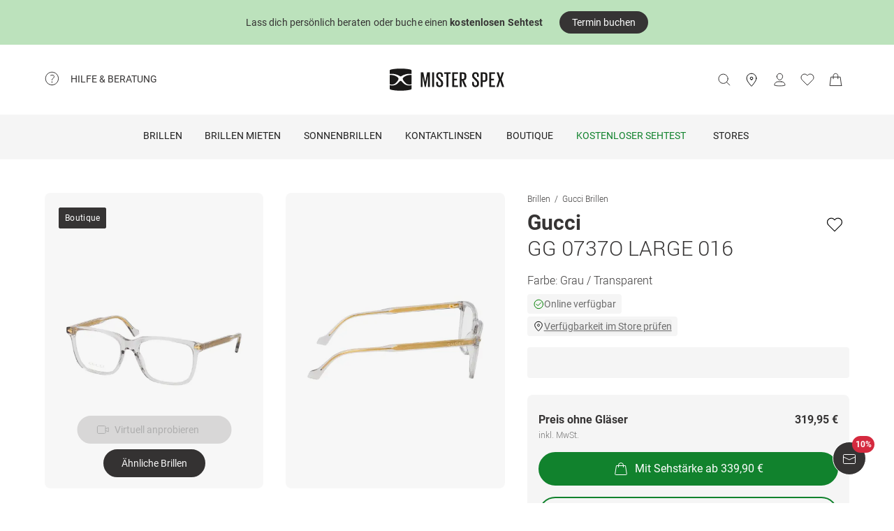

--- FILE ---
content_type: image/svg+xml
request_url: https://d26hhearhq0yio.cloudfront.net/content/misterspex/icons/spex-icon-phone.svg
body_size: 1383
content:
<?xml version="1.0" encoding="UTF-8" standalone="no"?>
<svg width="32px" height="32px" viewBox="0 0 32 32" version="1.1" xmlns="http://www.w3.org/2000/svg" xmlns:xlink="http://www.w3.org/1999/xlink">
    <!-- Generator: Sketch 45 (43475) - http://www.bohemiancoding.com/sketch -->
    <title>phone</title>
    <desc>Created with Sketch.</desc>
    <defs></defs>
    <g id="Symbols" stroke="none" stroke-width="1" fill="none" fill-rule="evenodd" fill-opacity="0.87">
        <g id="phone" fill="#000000">
            <path d="M29.978903,25.4088774 C29.978903,25.4088774 30.3341406,23.6833834 28.1292172,22.655262 C25.9251688,21.6280156 23.3273841,20.5255194 22.3456682,20.5255194 C21.3604524,20.5255194 20.8485952,21.0023928 20.6141033,21.223767 C19.7128846,22.1888886 20.9500917,23.4261343 18.4756776,23.4261343 C17.2375956,23.4261343 14.1437031,21.5702658 12.2878926,19.7143973 C10.4312071,17.8576538 8.57539656,14.7636646 8.57539656,13.5264189 C8.57539656,11.0519275 9.81260358,12.2891732 10.7776951,11.3870513 C10.9981874,11.1525522 11.4759208,10.641554 11.4759208,9.65543239 C11.4759208,8.67368582 10.3734591,6.07494489 9.34536981,3.87170259 C8.31728053,1.66671028 6.5909655,2.02195904 6.5909655,2.02195904 C6.5909655,2.02195904 1.99912503,1.78308488 2,9.41830822 C2,13.9945422 6.16135543,19.6513975 9.22374904,22.7760116 C12.2861426,25.8997507 18.004069,29.9999864 22.581035,30.0008614 C30.2151448,30.0008614 29.978903,25.4088774 29.978903,25.4088774 L29.978903,25.4088774 Z" id="Shape"></path>
        </g>
    </g>
</svg>

--- FILE ---
content_type: application/javascript; charset=UTF-8
request_url: https://www.misterspex.de/__service/product-browse-service/_next/static/chunks/3942-cca41b9bd347b053.js
body_size: 14006
content:
(self.webpackChunk_N_E=self.webpackChunk_N_E||[]).push([[3942],{250:(e,t,n)=>{"use strict";Object.defineProperty(t,"__esModule",{value:!0}),Object.defineProperty(t,"useIntersection",{enumerable:!0,get:function(){return c}});let r=n(14232),a=n(41241),i="function"==typeof IntersectionObserver,o=new Map,l=[];function c({rootRef:e,rootMargin:t,disabled:n}){let c=n||!i,[s,u]=(0,r.useState)(!1),f=(0,r.useRef)(null),d=(0,r.useCallback)(e=>{f.current=e},[]);return(0,r.useEffect)(()=>{if(i){if(c||s)return;let n=f.current;if(n&&n.tagName)return function(e,t,n){let{id:r,observer:a,elements:i}=function(e){let t,n={root:e.root||null,margin:e.rootMargin||""},r=l.find(e=>e.root===n.root&&e.margin===n.margin);if(r&&(t=o.get(r)))return t;let a=new Map;return t={id:n,observer:new IntersectionObserver(e=>{e.forEach(e=>{let t=a.get(e.target),n=e.isIntersecting||e.intersectionRatio>0;t&&n&&t(n)})},e),elements:a},l.push(n),o.set(n,t),t}(n);return i.set(e,t),a.observe(e),function(){if(i.delete(e),a.unobserve(e),0===i.size){a.disconnect(),o.delete(r);let e=l.findIndex(e=>e.root===r.root&&e.margin===r.margin);e>-1&&l.splice(e,1)}}}(n,e=>e&&u(e),{root:e?.current,rootMargin:t})}else if(!s){let e=(0,a.requestIdleCallback)(()=>u(!0));return()=>(0,a.cancelIdleCallback)(e)}},[c,t,e,s,f.current]),[d,s,(0,r.useCallback)(()=>{u(!1)},[])]}("function"==typeof t.default||"object"==typeof t.default&&null!==t.default)&&void 0===t.default.__esModule&&(Object.defineProperty(t.default,"__esModule",{value:!0}),Object.assign(t.default,t),e.exports=t.default)},2846:e=>{"use strict";let{entries:t,setPrototypeOf:n,isFrozen:r,getPrototypeOf:a,getOwnPropertyDescriptor:i}=Object,{freeze:o,seal:l,create:c}=Object,{apply:s,construct:u}="u">typeof Reflect&&Reflect;o||(o=function(e){return e}),l||(l=function(e){return e}),s||(s=function(e,t){for(var n=arguments.length,r=Array(n>2?n-2:0),a=2;a<n;a++)r[a-2]=arguments[a];return e.apply(t,r)}),u||(u=function(e){for(var t=arguments.length,n=Array(t>1?t-1:0),r=1;r<t;r++)n[r-1]=arguments[r];return new e(...n)});let f=N(Array.prototype.forEach),d=N(Array.prototype.lastIndexOf),p=N(Array.prototype.pop),m=N(Array.prototype.push),g=N(Array.prototype.splice),b=N(String.prototype.toLowerCase),h=N(String.prototype.toString),_=N(String.prototype.match),y=N(String.prototype.replace),x=N(String.prototype.indexOf),v=N(String.prototype.trim),T=N(Object.prototype.hasOwnProperty),A=N(RegExp.prototype.test),E=(V=TypeError,function(){for(var e=arguments.length,t=Array(e),n=0;n<e;n++)t[n]=arguments[n];return u(V,t)});function N(e){return function(t){t instanceof RegExp&&(t.lastIndex=0);for(var n=arguments.length,r=Array(n>1?n-1:0),a=1;a<n;a++)r[a-1]=arguments[a];return s(e,t,r)}}function S(e,t){let a=arguments.length>2&&void 0!==arguments[2]?arguments[2]:b;n&&n(e,null);let i=t.length;for(;i--;){let n=t[i];if("string"==typeof n){let e=a(n);e!==n&&(r(t)||(t[i]=e),n=e)}e[n]=!0}return e}function k(e){let n=c(null);for(let[r,a]of t(e))T(e,r)&&(Array.isArray(a)?n[r]=function(e){for(let t=0;t<e.length;t++)T(e,t)||(e[t]=null);return e}(a):a&&"object"==typeof a&&a.constructor===Object?n[r]=k(a):n[r]=a);return n}function C(e,t){for(;null!==e;){let n=i(e,t);if(n){if(n.get)return N(n.get);if("function"==typeof n.value)return N(n.value)}e=a(e)}return function(){return null}}let w=o(["a","abbr","acronym","address","area","article","aside","audio","b","bdi","bdo","big","blink","blockquote","body","br","button","canvas","caption","center","cite","code","col","colgroup","content","data","datalist","dd","decorator","del","details","dfn","dialog","dir","div","dl","dt","element","em","fieldset","figcaption","figure","font","footer","form","h1","h2","h3","h4","h5","h6","head","header","hgroup","hr","html","i","img","input","ins","kbd","label","legend","li","main","map","mark","marquee","menu","menuitem","meter","nav","nobr","ol","optgroup","option","output","p","picture","pre","progress","q","rp","rt","ruby","s","samp","search","section","select","shadow","slot","small","source","spacer","span","strike","strong","style","sub","summary","sup","table","tbody","td","template","textarea","tfoot","th","thead","time","tr","track","tt","u","ul","var","video","wbr"]),O=o(["svg","a","altglyph","altglyphdef","altglyphitem","animatecolor","animatemotion","animatetransform","circle","clippath","defs","desc","ellipse","enterkeyhint","exportparts","filter","font","g","glyph","glyphref","hkern","image","inputmode","line","lineargradient","marker","mask","metadata","mpath","part","path","pattern","polygon","polyline","radialgradient","rect","stop","style","switch","symbol","text","textpath","title","tref","tspan","view","vkern"]),D=o(["feBlend","feColorMatrix","feComponentTransfer","feComposite","feConvolveMatrix","feDiffuseLighting","feDisplacementMap","feDistantLight","feDropShadow","feFlood","feFuncA","feFuncB","feFuncG","feFuncR","feGaussianBlur","feImage","feMerge","feMergeNode","feMorphology","feOffset","fePointLight","feSpecularLighting","feSpotLight","feTile","feTurbulence"]),I=o(["animate","color-profile","cursor","discard","font-face","font-face-format","font-face-name","font-face-src","font-face-uri","foreignobject","hatch","hatchpath","mesh","meshgradient","meshpatch","meshrow","missing-glyph","script","set","solidcolor","unknown","use"]),R=o(["math","menclose","merror","mfenced","mfrac","mglyph","mi","mlabeledtr","mmultiscripts","mn","mo","mover","mpadded","mphantom","mroot","mrow","ms","mspace","msqrt","mstyle","msub","msup","msubsup","mtable","mtd","mtext","mtr","munder","munderover","mprescripts"]),L=o(["maction","maligngroup","malignmark","mlongdiv","mscarries","mscarry","msgroup","mstack","msline","msrow","semantics","annotation","annotation-xml","mprescripts","none"]),M=o(["#text"]),P=o(["accept","action","align","alt","autocapitalize","autocomplete","autopictureinpicture","autoplay","background","bgcolor","border","capture","cellpadding","cellspacing","checked","cite","class","clear","color","cols","colspan","controls","controlslist","coords","crossorigin","datetime","decoding","default","dir","disabled","disablepictureinpicture","disableremoteplayback","download","draggable","enctype","enterkeyhint","exportparts","face","for","headers","height","hidden","high","href","hreflang","id","inert","inputmode","integrity","ismap","kind","label","lang","list","loading","loop","low","max","maxlength","media","method","min","minlength","multiple","muted","name","nonce","noshade","novalidate","nowrap","open","optimum","part","pattern","placeholder","playsinline","popover","popovertarget","popovertargetaction","poster","preload","pubdate","radiogroup","readonly","rel","required","rev","reversed","role","rows","rowspan","spellcheck","scope","selected","shape","size","sizes","slot","span","srclang","start","src","srcset","step","style","summary","tabindex","title","translate","type","usemap","valign","value","width","wrap","xmlns","slot"]),j=o(["accent-height","accumulate","additive","alignment-baseline","amplitude","ascent","attributename","attributetype","azimuth","basefrequency","baseline-shift","begin","bias","by","class","clip","clippathunits","clip-path","clip-rule","color","color-interpolation","color-interpolation-filters","color-profile","color-rendering","cx","cy","d","dx","dy","diffuseconstant","direction","display","divisor","dur","edgemode","elevation","end","exponent","fill","fill-opacity","fill-rule","filter","filterunits","flood-color","flood-opacity","font-family","font-size","font-size-adjust","font-stretch","font-style","font-variant","font-weight","fx","fy","g1","g2","glyph-name","glyphref","gradientunits","gradienttransform","height","href","id","image-rendering","in","in2","intercept","k","k1","k2","k3","k4","kerning","keypoints","keysplines","keytimes","lang","lengthadjust","letter-spacing","kernelmatrix","kernelunitlength","lighting-color","local","marker-end","marker-mid","marker-start","markerheight","markerunits","markerwidth","maskcontentunits","maskunits","max","mask","mask-type","media","method","mode","min","name","numoctaves","offset","operator","opacity","order","orient","orientation","origin","overflow","paint-order","path","pathlength","patterncontentunits","patterntransform","patternunits","points","preservealpha","preserveaspectratio","primitiveunits","r","rx","ry","radius","refx","refy","repeatcount","repeatdur","restart","result","rotate","scale","seed","shape-rendering","slope","specularconstant","specularexponent","spreadmethod","startoffset","stddeviation","stitchtiles","stop-color","stop-opacity","stroke-dasharray","stroke-dashoffset","stroke-linecap","stroke-linejoin","stroke-miterlimit","stroke-opacity","stroke","stroke-width","style","surfacescale","systemlanguage","tabindex","tablevalues","targetx","targety","transform","transform-origin","text-anchor","text-decoration","text-rendering","textlength","type","u1","u2","unicode","values","viewbox","visibility","version","vert-adv-y","vert-origin-x","vert-origin-y","width","word-spacing","wrap","writing-mode","xchannelselector","ychannelselector","x","x1","x2","xmlns","y","y1","y2","z","zoomandpan"]),H=o(["accent","accentunder","align","bevelled","close","columnsalign","columnlines","columnspan","denomalign","depth","dir","display","displaystyle","encoding","fence","frame","height","href","id","largeop","length","linethickness","lspace","lquote","mathbackground","mathcolor","mathsize","mathvariant","maxsize","minsize","movablelimits","notation","numalign","open","rowalign","rowlines","rowspacing","rowspan","rspace","rquote","scriptlevel","scriptminsize","scriptsizemultiplier","selection","separator","separators","stretchy","subscriptshift","supscriptshift","symmetric","voffset","width","xmlns"]),z=o(["xlink:href","xml:id","xlink:title","xml:space","xmlns:xlink"]),U=l(/\{\{[\w\W]*|[\w\W]*\}\}/gm),F=l(/<%[\w\W]*|[\w\W]*%>/gm),B=l(/\$\{[\w\W]*/gm),W=l(/^data-[\-\w.\u00B7-\uFFFF]+$/),G=l(/^aria-[\-\w]+$/),Y=l(/^(?:(?:(?:f|ht)tps?|mailto|tel|callto|sms|cid|xmpp|matrix):|[^a-z]|[a-z+.\-]+(?:[^a-z+.\-:]|$))/i),K=l(/^(?:\w+script|data):/i),q=l(/[\u0000-\u0020\u00A0\u1680\u180E\u2000-\u2029\u205F\u3000]/g),X=l(/^html$/i);var V,$=Object.freeze({__proto__:null,ARIA_ATTR:G,ATTR_WHITESPACE:q,CUSTOM_ELEMENT:l(/^[a-z][.\w]*(-[.\w]+)+$/i),DATA_ATTR:W,DOCTYPE_NAME:X,ERB_EXPR:F,IS_ALLOWED_URI:Y,IS_SCRIPT_OR_DATA:K,MUSTACHE_EXPR:U,TMPLIT_EXPR:B});let Z=function(e,t){if("object"!=typeof e||"function"!=typeof e.createPolicy)return null;let n=null,r="data-tt-policy-suffix";t&&t.hasAttribute(r)&&(n=t.getAttribute(r));let a="dompurify"+(n?"#"+n:"");try{return e.createPolicy(a,{createHTML:e=>e,createScriptURL:e=>e})}catch(e){return console.warn("TrustedTypes policy "+a+" could not be created."),null}},J=function(){return{afterSanitizeAttributes:[],afterSanitizeElements:[],afterSanitizeShadowDOM:[],beforeSanitizeAttributes:[],beforeSanitizeElements:[],beforeSanitizeShadowDOM:[],uponSanitizeAttribute:[],uponSanitizeElement:[],uponSanitizeShadowNode:[]}};e.exports=function e(){let n,r=arguments.length>0&&void 0!==arguments[0]?arguments[0]:"u"<typeof window?null:window,a=t=>e(t);if(a.version="3.3.1",a.removed=[],!r||!r.document||9!==r.document.nodeType||!r.Element)return a.isSupported=!1,a;let{document:i}=r,l=i,s=l.currentScript,{DocumentFragment:u,HTMLTemplateElement:N,Node:U,Element:F,NodeFilter:B,NamedNodeMap:W=r.NamedNodeMap||r.MozNamedAttrMap,HTMLFormElement:G,DOMParser:K,trustedTypes:q}=r,V=F.prototype,Q=C(V,"cloneNode"),ee=C(V,"remove"),et=C(V,"nextSibling"),en=C(V,"childNodes"),er=C(V,"parentNode");if("function"==typeof N){let e=i.createElement("template");e.content&&e.content.ownerDocument&&(i=e.content.ownerDocument)}let ea="",{implementation:ei,createNodeIterator:eo,createDocumentFragment:el,getElementsByTagName:ec}=i,{importNode:es}=l,eu=J();a.isSupported="function"==typeof t&&"function"==typeof er&&ei&&void 0!==ei.createHTMLDocument;let{MUSTACHE_EXPR:ef,ERB_EXPR:ed,TMPLIT_EXPR:ep,DATA_ATTR:em,ARIA_ATTR:eg,IS_SCRIPT_OR_DATA:eb,ATTR_WHITESPACE:eh,CUSTOM_ELEMENT:e_}=$,{IS_ALLOWED_URI:ey}=$,ex=null,ev=S({},[...w,...O,...D,...R,...M]),eT=null,eA=S({},[...P,...j,...H,...z]),eE=Object.seal(c(null,{tagNameCheck:{writable:!0,configurable:!1,enumerable:!0,value:null},attributeNameCheck:{writable:!0,configurable:!1,enumerable:!0,value:null},allowCustomizedBuiltInElements:{writable:!0,configurable:!1,enumerable:!0,value:!1}})),eN=null,eS=null,ek=Object.seal(c(null,{tagCheck:{writable:!0,configurable:!1,enumerable:!0,value:null},attributeCheck:{writable:!0,configurable:!1,enumerable:!0,value:null}})),eC=!0,ew=!0,eO=!1,eD=!0,eI=!1,eR=!0,eL=!1,eM=!1,eP=!1,ej=!1,eH=!1,ez=!1,eU=!0,eF=!1,eB=!0,eW=!1,eG={},eY=null,eK=S({},["annotation-xml","audio","colgroup","desc","foreignobject","head","iframe","math","mi","mn","mo","ms","mtext","noembed","noframes","noscript","plaintext","script","style","svg","template","thead","title","video","xmp"]),eq=null,eX=S({},["audio","video","img","source","image","track"]),eV=null,e$=S({},["alt","class","for","id","label","name","pattern","placeholder","role","summary","title","value","style","xmlns"]),eZ="http://www.w3.org/1998/Math/MathML",eJ="http://www.w3.org/2000/svg",eQ="http://www.w3.org/1999/xhtml",e0=eQ,e1=!1,e2=null,e4=S({},[eZ,eJ,eQ],h),e3=S({},["mi","mo","mn","ms","mtext"]),e8=S({},["annotation-xml"]),e6=S({},["title","style","font","a","script"]),e9=null,e5=["application/xhtml+xml","text/html"],e7=null,te=null,tt=i.createElement("form"),tn=function(e){return e instanceof RegExp||e instanceof Function},tr=function(){let e=arguments.length>0&&void 0!==arguments[0]?arguments[0]:{};if(!te||te!==e){if(e&&"object"==typeof e||(e={}),e=k(e),e7="application/xhtml+xml"===(e9=-1===e5.indexOf(e.PARSER_MEDIA_TYPE)?"text/html":e.PARSER_MEDIA_TYPE)?h:b,ex=T(e,"ALLOWED_TAGS")?S({},e.ALLOWED_TAGS,e7):ev,eT=T(e,"ALLOWED_ATTR")?S({},e.ALLOWED_ATTR,e7):eA,e2=T(e,"ALLOWED_NAMESPACES")?S({},e.ALLOWED_NAMESPACES,h):e4,eV=T(e,"ADD_URI_SAFE_ATTR")?S(k(e$),e.ADD_URI_SAFE_ATTR,e7):e$,eq=T(e,"ADD_DATA_URI_TAGS")?S(k(eX),e.ADD_DATA_URI_TAGS,e7):eX,eY=T(e,"FORBID_CONTENTS")?S({},e.FORBID_CONTENTS,e7):eK,eN=T(e,"FORBID_TAGS")?S({},e.FORBID_TAGS,e7):k({}),eS=T(e,"FORBID_ATTR")?S({},e.FORBID_ATTR,e7):k({}),eG=!!T(e,"USE_PROFILES")&&e.USE_PROFILES,eC=!1!==e.ALLOW_ARIA_ATTR,ew=!1!==e.ALLOW_DATA_ATTR,eO=e.ALLOW_UNKNOWN_PROTOCOLS||!1,eD=!1!==e.ALLOW_SELF_CLOSE_IN_ATTR,eI=e.SAFE_FOR_TEMPLATES||!1,eR=!1!==e.SAFE_FOR_XML,eL=e.WHOLE_DOCUMENT||!1,ej=e.RETURN_DOM||!1,eH=e.RETURN_DOM_FRAGMENT||!1,ez=e.RETURN_TRUSTED_TYPE||!1,eP=e.FORCE_BODY||!1,eU=!1!==e.SANITIZE_DOM,eF=e.SANITIZE_NAMED_PROPS||!1,eB=!1!==e.KEEP_CONTENT,eW=e.IN_PLACE||!1,ey=e.ALLOWED_URI_REGEXP||Y,e0=e.NAMESPACE||eQ,e3=e.MATHML_TEXT_INTEGRATION_POINTS||e3,e8=e.HTML_INTEGRATION_POINTS||e8,eE=e.CUSTOM_ELEMENT_HANDLING||{},e.CUSTOM_ELEMENT_HANDLING&&tn(e.CUSTOM_ELEMENT_HANDLING.tagNameCheck)&&(eE.tagNameCheck=e.CUSTOM_ELEMENT_HANDLING.tagNameCheck),e.CUSTOM_ELEMENT_HANDLING&&tn(e.CUSTOM_ELEMENT_HANDLING.attributeNameCheck)&&(eE.attributeNameCheck=e.CUSTOM_ELEMENT_HANDLING.attributeNameCheck),e.CUSTOM_ELEMENT_HANDLING&&"boolean"==typeof e.CUSTOM_ELEMENT_HANDLING.allowCustomizedBuiltInElements&&(eE.allowCustomizedBuiltInElements=e.CUSTOM_ELEMENT_HANDLING.allowCustomizedBuiltInElements),eI&&(ew=!1),eH&&(ej=!0),eG&&(ex=S({},M),eT=[],!0===eG.html&&(S(ex,w),S(eT,P)),!0===eG.svg&&(S(ex,O),S(eT,j),S(eT,z)),!0===eG.svgFilters&&(S(ex,D),S(eT,j),S(eT,z)),!0===eG.mathMl&&(S(ex,R),S(eT,H),S(eT,z))),e.ADD_TAGS&&("function"==typeof e.ADD_TAGS?ek.tagCheck=e.ADD_TAGS:(ex===ev&&(ex=k(ex)),S(ex,e.ADD_TAGS,e7))),e.ADD_ATTR&&("function"==typeof e.ADD_ATTR?ek.attributeCheck=e.ADD_ATTR:(eT===eA&&(eT=k(eT)),S(eT,e.ADD_ATTR,e7))),e.ADD_URI_SAFE_ATTR&&S(eV,e.ADD_URI_SAFE_ATTR,e7),e.FORBID_CONTENTS&&(eY===eK&&(eY=k(eY)),S(eY,e.FORBID_CONTENTS,e7)),e.ADD_FORBID_CONTENTS&&(eY===eK&&(eY=k(eY)),S(eY,e.ADD_FORBID_CONTENTS,e7)),eB&&(ex["#text"]=!0),eL&&S(ex,["html","head","body"]),ex.table&&(S(ex,["tbody"]),delete eN.tbody),e.TRUSTED_TYPES_POLICY){if("function"!=typeof e.TRUSTED_TYPES_POLICY.createHTML)throw E('TRUSTED_TYPES_POLICY configuration option must provide a "createHTML" hook.');if("function"!=typeof e.TRUSTED_TYPES_POLICY.createScriptURL)throw E('TRUSTED_TYPES_POLICY configuration option must provide a "createScriptURL" hook.');ea=(n=e.TRUSTED_TYPES_POLICY).createHTML("")}else void 0===n&&(n=Z(q,s)),null!==n&&"string"==typeof ea&&(ea=n.createHTML(""));o&&o(e),te=e}},ta=S({},[...O,...D,...I]),ti=S({},[...R,...L]),to=function(e){let t=er(e);t&&t.tagName||(t={namespaceURI:e0,tagName:"template"});let n=b(e.tagName),r=b(t.tagName);return!!e2[e.namespaceURI]&&(e.namespaceURI===eJ?t.namespaceURI===eQ?"svg"===n:t.namespaceURI===eZ?"svg"===n&&("annotation-xml"===r||e3[r]):!!ta[n]:e.namespaceURI===eZ?t.namespaceURI===eQ?"math"===n:t.namespaceURI===eJ?"math"===n&&e8[r]:!!ti[n]:e.namespaceURI===eQ?(t.namespaceURI!==eJ||!!e8[r])&&(t.namespaceURI!==eZ||!!e3[r])&&!ti[n]&&(e6[n]||!ta[n]):"application/xhtml+xml"===e9&&!!e2[e.namespaceURI])},tl=function(e){m(a.removed,{element:e});try{er(e).removeChild(e)}catch(t){ee(e)}},tc=function(e,t){try{m(a.removed,{attribute:t.getAttributeNode(e),from:t})}catch(e){m(a.removed,{attribute:null,from:t})}if(t.removeAttribute(e),"is"===e)if(ej||eH)try{tl(t)}catch(e){}else try{t.setAttribute(e,"")}catch(e){}},ts=function(e){let t=null,r=null;if(eP)e="<remove></remove>"+e;else{let t=_(e,/^[\r\n\t ]+/);r=t&&t[0]}"application/xhtml+xml"===e9&&e0===eQ&&(e='<html xmlns="http://www.w3.org/1999/xhtml"><head></head><body>'+e+"</body></html>");let a=n?n.createHTML(e):e;if(e0===eQ)try{t=new K().parseFromString(a,e9)}catch(e){}if(!t||!t.documentElement){t=ei.createDocument(e0,"template",null);try{t.documentElement.innerHTML=e1?ea:a}catch(e){}}let o=t.body||t.documentElement;return(e&&r&&o.insertBefore(i.createTextNode(r),o.childNodes[0]||null),e0===eQ)?ec.call(t,eL?"html":"body")[0]:eL?t.documentElement:o},tu=function(e){return eo.call(e.ownerDocument||e,e,B.SHOW_ELEMENT|B.SHOW_COMMENT|B.SHOW_TEXT|B.SHOW_PROCESSING_INSTRUCTION|B.SHOW_CDATA_SECTION,null)},tf=function(e){return e instanceof G&&("string"!=typeof e.nodeName||"string"!=typeof e.textContent||"function"!=typeof e.removeChild||!(e.attributes instanceof W)||"function"!=typeof e.removeAttribute||"function"!=typeof e.setAttribute||"string"!=typeof e.namespaceURI||"function"!=typeof e.insertBefore||"function"!=typeof e.hasChildNodes)},td=function(e){return"function"==typeof U&&e instanceof U};function tp(e,t,n){f(e,e=>{e.call(a,t,n,te)})}let tm=function(e){let t=null;if(tp(eu.beforeSanitizeElements,e,null),tf(e))return tl(e),!0;let n=e7(e.nodeName);if(tp(eu.uponSanitizeElement,e,{tagName:n,allowedTags:ex}),eR&&e.hasChildNodes()&&!td(e.firstElementChild)&&A(/<[/\w!]/g,e.innerHTML)&&A(/<[/\w!]/g,e.textContent)||7===e.nodeType||eR&&8===e.nodeType&&A(/<[/\w]/g,e.data))return tl(e),!0;if(!(ek.tagCheck instanceof Function&&ek.tagCheck(n))&&(!ex[n]||eN[n])){if(!eN[n]&&tb(n)&&(eE.tagNameCheck instanceof RegExp&&A(eE.tagNameCheck,n)||eE.tagNameCheck instanceof Function&&eE.tagNameCheck(n)))return!1;if(eB&&!eY[n]){let t=er(e)||e.parentNode,n=en(e)||e.childNodes;if(n&&t){let r=n.length;for(let a=r-1;a>=0;--a){let r=Q(n[a],!0);r.__removalCount=(e.__removalCount||0)+1,t.insertBefore(r,et(e))}}}return tl(e),!0}return e instanceof F&&!to(e)||("noscript"===n||"noembed"===n||"noframes"===n)&&A(/<\/no(script|embed|frames)/i,e.innerHTML)?(tl(e),!0):(eI&&3===e.nodeType&&(t=e.textContent,f([ef,ed,ep],e=>{t=y(t,e," ")}),e.textContent!==t&&(m(a.removed,{element:e.cloneNode()}),e.textContent=t)),tp(eu.afterSanitizeElements,e,null),!1)},tg=function(e,t,n){if(eU&&("id"===t||"name"===t)&&(n in i||n in tt))return!1;if(ew&&!eS[t]&&A(em,t));else if(eC&&A(eg,t));else if(ek.attributeCheck instanceof Function&&ek.attributeCheck(t,e));else if(!eT[t]||eS[t]){if(!(tb(e)&&(eE.tagNameCheck instanceof RegExp&&A(eE.tagNameCheck,e)||eE.tagNameCheck instanceof Function&&eE.tagNameCheck(e))&&(eE.attributeNameCheck instanceof RegExp&&A(eE.attributeNameCheck,t)||eE.attributeNameCheck instanceof Function&&eE.attributeNameCheck(t,e))||"is"===t&&eE.allowCustomizedBuiltInElements&&(eE.tagNameCheck instanceof RegExp&&A(eE.tagNameCheck,n)||eE.tagNameCheck instanceof Function&&eE.tagNameCheck(n))))return!1}else if(eV[t]);else if(A(ey,y(n,eh,"")));else if(("src"===t||"xlink:href"===t||"href"===t)&&"script"!==e&&0===x(n,"data:")&&eq[e]);else if(eO&&!A(eb,y(n,eh,"")));else if(n)return!1;return!0},tb=function(e){return"annotation-xml"!==e&&_(e,e_)},th=function(e){tp(eu.beforeSanitizeAttributes,e,null);let{attributes:t}=e;if(!t||tf(e))return;let r={attrName:"",attrValue:"",keepAttr:!0,allowedAttributes:eT,forceKeepAttr:void 0},i=t.length;for(;i--;){let{name:o,namespaceURI:l,value:c}=t[i],s=e7(o),u="value"===o?c:v(c);if(r.attrName=s,r.attrValue=u,r.keepAttr=!0,r.forceKeepAttr=void 0,tp(eu.uponSanitizeAttribute,e,r),u=r.attrValue,eF&&("id"===s||"name"===s)&&(tc(o,e),u="user-content-"+u),eR&&A(/((--!?|])>)|<\/(style|title|textarea)/i,u)||"attributename"===s&&_(u,"href")){tc(o,e);continue}if(r.forceKeepAttr)continue;if(!r.keepAttr||!eD&&A(/\/>/i,u)){tc(o,e);continue}eI&&f([ef,ed,ep],e=>{u=y(u,e," ")});let d=e7(e.nodeName);if(!tg(d,s,u)){tc(o,e);continue}if(n&&"object"==typeof q&&"function"==typeof q.getAttributeType)if(l);else switch(q.getAttributeType(d,s)){case"TrustedHTML":u=n.createHTML(u);break;case"TrustedScriptURL":u=n.createScriptURL(u)}if(u!==c)try{l?e.setAttributeNS(l,o,u):e.setAttribute(o,u),tf(e)?tl(e):p(a.removed)}catch(t){tc(o,e)}}tp(eu.afterSanitizeAttributes,e,null)},t_=function e(t){let n=null,r=tu(t);for(tp(eu.beforeSanitizeShadowDOM,t,null);n=r.nextNode();)tp(eu.uponSanitizeShadowNode,n,null),tm(n),th(n),n.content instanceof u&&e(n.content);tp(eu.afterSanitizeShadowDOM,t,null)};return a.sanitize=function(e){let t=arguments.length>1&&void 0!==arguments[1]?arguments[1]:{},r=null,i=null,o=null,c=null;if((e1=!e)&&(e="\x3c!--\x3e"),"string"!=typeof e&&!td(e))if("function"==typeof e.toString){if("string"!=typeof(e=e.toString()))throw E("dirty is not a string, aborting")}else throw E("toString is not a function");if(!a.isSupported)return e;if(eM||tr(t),a.removed=[],"string"==typeof e&&(eW=!1),eW){if(e.nodeName){let t=e7(e.nodeName);if(!ex[t]||eN[t])throw E("root node is forbidden and cannot be sanitized in-place")}}else if(e instanceof U)1===(i=(r=ts("\x3c!----\x3e")).ownerDocument.importNode(e,!0)).nodeType&&"BODY"===i.nodeName||"HTML"===i.nodeName?r=i:r.appendChild(i);else{if(!ej&&!eI&&!eL&&-1===e.indexOf("<"))return n&&ez?n.createHTML(e):e;if(!(r=ts(e)))return ej?null:ez?ea:""}r&&eP&&tl(r.firstChild);let s=tu(eW?e:r);for(;o=s.nextNode();)tm(o),th(o),o.content instanceof u&&t_(o.content);if(eW)return e;if(ej){if(eH)for(c=el.call(r.ownerDocument);r.firstChild;)c.appendChild(r.firstChild);else c=r;return(eT.shadowroot||eT.shadowrootmode)&&(c=es.call(l,c,!0)),c}let d=eL?r.outerHTML:r.innerHTML;return eL&&ex["!doctype"]&&r.ownerDocument&&r.ownerDocument.doctype&&r.ownerDocument.doctype.name&&A(X,r.ownerDocument.doctype.name)&&(d="<!DOCTYPE "+r.ownerDocument.doctype.name+">\n"+d),eI&&f([ef,ed,ep],e=>{d=y(d,e," ")}),n&&ez?n.createHTML(d):d},a.setConfig=function(){let e=arguments.length>0&&void 0!==arguments[0]?arguments[0]:{};tr(e),eM=!0},a.clearConfig=function(){te=null,eM=!1},a.isValidAttribute=function(e,t,n){return te||tr({}),tg(e7(e),e7(t),n)},a.addHook=function(e,t){"function"==typeof t&&m(eu[e],t)},a.removeHook=function(e,t){if(void 0!==t){let n=d(eu[e],t);return -1===n?void 0:g(eu[e],n,1)[0]}return p(eu[e])},a.removeHooks=function(e){eu[e]=[]},a.removeAllHooks=function(){eu=J()},a}()},11944:(e,t,n)=>{e.exports=self.DOMPurify||(self.DOMPurify=n(2846).default||n(2846))},17192:(e,t,n)=>{"use strict";n.d(t,{A:()=>r});var r={accent:"#11822D",backgroundHighlight01:"#f4e0cb",backgroundHighlight02:"#c9dbe5",backgroundHighlight03:"#f9f0cd",backgroundHighlight04:"#cbe1cb",backgroundPrimary:"#ffffff",backgroundSecondary:"#f5f5f5",backgroundTertiary:"#dfdede",backgroundWarning:"#fbeaec",beige01:"#eddec2",beige02:"#e7d2a9",beige03:"#e3c996",beige04:"#dbbc81",beige05:"#d3af6d",black:"#363434",blue01:"#c9dbe5",blue02:"#acc9d9",blue03:"#8fb8ce",blue04:"#6ea7c2",blue05:"#4593b4",borderDisabled:"#f5f5f5",borderSelected:"#363434",borderUnselected:"#6e6e6e",contentPrimary:"#363434",contentPrimaryInverted:"#ffffff",contentSecondary:"#6e6e6e",contentTertiary:"#b4b4b4",feedbackError:"#b32335",feedbackPositive:"#3eab3f",feedbackWarning:"#eaab73",green:"#11822D",greenBreeze01:"#e4eee4",greenBreeze02:"#cbe1cb",greenBreeze03:"#b1d5b3",greenBreeze04:"#96ca9a",greenBreeze05:"#6dbb87",grey00:"#f5f5f5",grey01:"#f2f1f0",grey02:"#dfdede",grey03:"#cdcdcd",grey04:"#bfbfc0",grey05:"#b4b4b4",grey06:"#787878",grey07:"#6e6e6e",msxBlack:"#363434",msxGreen:"#11822D",msxSales:"#d52a3f",msxWhite:"#ffffff",orange01:"#f4e0cb",orange02:"#f2d5b4",orange03:"#f0c99f",orange04:"#edbb88",orange05:"#eaab73",primaryA:"#363434",primaryB:"#ffffff",red01:"#f2dacf",red02:"#efcbb8",red03:"#ebb8a1",red04:"#e8a48c",red05:"#e38c7a",red:"#d52a3f",transparent:"transparent",white:"#ffffff",yellow01:"#f9f0cd",yellow02:"#faecb9",yellow03:"#faeaa9",yellow04:"#fae896",yellow05:"#fae484",green500:"#11822D",green400:"#59ab6d",green350:"#71b782",green300:"#88c397",green200:"#a0cfac",green100:"#b8dbc1",greenHover:"#71b782",greenActive:"#88c397",greenDisabled:"#b8dbc1",spacing0:"0px",spacing4:"4px",spacing8:"8px",spacing12:"12px",spacing16:"16px",spacing18:"18px",spacing20:"20px",spacing24:"24px",spacing28:"28px",spacing32:"32px",spacing40:"40px",spacing48:"48px",spacing56:"56px",spacing64:"64px",spacing72:"72px",spacing88:"88px",spacing128:"128px",spacing144:"144px",header:"Accordion_header__",headline:"Accordion_headline__",button:"Accordion_button__",label:"Accordion_label__",label__open:"Accordion_label__open__",subline:"Accordion_subline__",item:"Accordion_item__",item__light:"Accordion_item__light__",item__lightbetween:"Accordion_item__lightbetween__",item__open:"Accordion_item__open__",item__next_open:"Accordion_item__next_open__"}},25137:(e,t,n)=>{"use strict";n.d(t,{A:()=>m,r:()=>p});var r=n(69288),a=n(37876),i=n(14232),o=n(34906),l=n.n(o),c=n(41250),s=n(17192),u=l().bind(s.A),f=(0,i.createContext)({}),d=f.Provider,p=function(){return(0,i.useContext)(f)},m=function(e){var t=e.children,n=e.className,i=e.style,o=e.index,l=(0,c.O)(),s=l.allItemsOpen.includes(o),f=l.allItemsOpen.includes(void 0!==o?o+1:o),p=(0,r.Cl)((0,r.Cl)({},l),{itemIsOpen:s,itemIndex:o}),m="light"===l.variation,g=u("item",n,{item__light:m,item__lightbetween:"light-between"===l.variation,item__open:!m&&s,item__next_open:!m&&f});return(0,a.jsx)(d,{value:p,children:(0,a.jsx)("div",{className:g,style:i,children:t})})}},32820:(e,t,n)=>{"use strict";n.d(t,{A:()=>f});var r=n(37876),a=n(66848),i=n(15039),o=n.n(i),l=n(607),c=[[0,1,1,1,1,1,0],[0,0,1,1,1,0,0],[0,0,0,1,0,0,0]],s={ease:"easeInOut",duration:2,times:[0,.14,.28,.42,.56,.7,.85,1],repeat:1/0},u=function(e){var t=e.ariaLabel,n=e.className,i=e.color,u=e.id,f=e.style,d=(0,l.A)({backgroundColor:void 0===i?"contentSecondary":i});return(0,r.jsx)("div",{className:o()("Loading_LoadingDots_dots__",n),id:u,"aria-label":t,"aria-busy":"true",role:"status",style:f,children:c.map(function(e,t){return(0,r.jsx)(a.P.div,{className:o()(d,"Loading_LoadingDots_dot__"),animate:{opacity:e,transition:s}},"dot__".concat(t))})})},f=function(e){var t=e.children,n=e.isLoading,a=e.ariaLabel,i=e.className,o=e.color,l=e.id,c=e.style;return(0,r.jsx)(r.Fragment,{children:n?(0,r.jsx)(u,{className:i,color:o,id:l,style:c,ariaLabel:a}):t})}},38377:(e,t,n)=>{"use strict";Object.defineProperty(t,"__esModule",{value:!0});var r={default:function(){return E},useLinkStatus:function(){return A}};for(var a in r)Object.defineProperty(t,a,{enumerable:!0,get:r[a]});let i=n(88365),o=n(37876),l=i._(n(14232)),c=n(87943),s=n(71175),u=n(91226),f=n(98608),d=n(58285),p=n(76194),m=n(250),g=n(69543),b=n(88246),h=n(58499);n(78681);let _=new Set;function y(e,t,n,r){if((0,s.isLocalURL)(t)){if(!r.bypassPrefetchedCheck){let a=t+"%"+n+"%"+(void 0!==r.locale?r.locale:"locale"in e?e.locale:void 0);if(_.has(a))return;_.add(a)}e.prefetch(t,n,r).catch(e=>{})}}function x(e){return"string"==typeof e?e:(0,u.formatUrl)(e)}let v=l.default.forwardRef(function(e,t){let n,r,{href:a,as:i,children:u,prefetch:_=null,passHref:v,replace:T,shallow:A,scroll:E,locale:N,onClick:S,onNavigate:k,onMouseEnter:C,onTouchStart:w,legacyBehavior:O=!1,...D}=e;n=u,O&&("string"==typeof n||"number"==typeof n)&&(n=(0,o.jsx)("a",{children:n}));let I=l.default.useContext(p.RouterContext),R=!1!==_,{href:L,as:M}=l.default.useMemo(()=>{if(!I){let e=x(a);return{href:e,as:i?x(i):e}}let[e,t]=(0,c.resolveHref)(I,a,!0);return{href:e,as:i?(0,c.resolveHref)(I,i):t||e}},[I,a,i]),P=l.default.useRef(L),j=l.default.useRef(M);O&&(r=l.default.Children.only(n));let H=O?r&&"object"==typeof r&&r.ref:t,[z,U,F]=(0,m.useIntersection)({rootMargin:"200px"}),B=l.default.useCallback(e=>{(j.current!==M||P.current!==L)&&(F(),j.current=M,P.current=L),z(e)},[M,L,F,z]),W=(0,h.useMergedRef)(B,H);l.default.useEffect(()=>{!I||U&&R&&y(I,L,M,{locale:N})},[M,L,U,N,R,I?.locale,I]);let G={ref:W,onClick(e){O||"function"!=typeof S||S(e),O&&r.props&&"function"==typeof r.props.onClick&&r.props.onClick(e),!I||e.defaultPrevented||function(e,t,n,r,a,i,o,l,c){let u,{nodeName:f}=e.currentTarget;if(!("A"===f.toUpperCase()&&((u=e.currentTarget.getAttribute("target"))&&"_self"!==u||e.metaKey||e.ctrlKey||e.shiftKey||e.altKey||e.nativeEvent&&2===e.nativeEvent.which)||e.currentTarget.hasAttribute("download"))){if(!(0,s.isLocalURL)(n)){a&&(e.preventDefault(),location.replace(n));return}e.preventDefault(),(()=>{if(c){let e=!1;if(c({preventDefault:()=>{e=!0}}),e)return}let e=o??!0;"beforePopState"in t?t[a?"replace":"push"](n,r,{shallow:i,locale:l,scroll:e}):t[a?"replace":"push"](r||n,{scroll:e})})()}}(e,I,L,M,T,A,E,N,k)},onMouseEnter(e){O||"function"!=typeof C||C(e),O&&r.props&&"function"==typeof r.props.onMouseEnter&&r.props.onMouseEnter(e),I&&y(I,L,M,{locale:N,priority:!0,bypassPrefetchedCheck:!0})},onTouchStart:function(e){O||"function"!=typeof w||w(e),O&&r.props&&"function"==typeof r.props.onTouchStart&&r.props.onTouchStart(e),I&&y(I,L,M,{locale:N,priority:!0,bypassPrefetchedCheck:!0})}};if((0,f.isAbsoluteUrl)(M))G.href=M;else if(!O||v||"a"===r.type&&!("href"in r.props)){let e=void 0!==N?N:I?.locale;G.href=I?.isLocaleDomain&&(0,g.getDomainLocale)(M,e,I?.locales,I?.domainLocales)||(0,b.addBasePath)((0,d.addLocale)(M,e,I?.defaultLocale))}return O?l.default.cloneElement(r,G):(0,o.jsx)("a",{...D,...G,children:n})}),T=(0,l.createContext)({pending:!1}),A=()=>(0,l.useContext)(T),E=v;("function"==typeof t.default||"object"==typeof t.default&&null!==t.default)&&void 0===t.default.__esModule&&(Object.defineProperty(t.default,"__esModule",{value:!0}),Object.assign(t.default,t),e.exports=t.default)},41250:(e,t,n)=>{"use strict";n.d(t,{O:()=>b,n:()=>h});var r=n(69288),a=n(37876),i=n(14232),o=n(34906),l=n.n(o),c=n(29921),s=n(59691),u=n(17192),f=s.H.UP,d=s.H.DOWN,p=l().bind(u.A),m=(0,i.createContext)({}),g=m.Provider,b=function(){return(0,i.useContext)(m)},h=function(e){var t=e.children,n=e.initialOpen,o=e.initialAllClosed,l=void 0!==o&&o,s=e.initialAllOpen,u=void 0!==s&&s,m=e.header,b=e.hideIcon,h=e.variation,_=e.className,y=e.style,x=e.id,v=e.disableExitAnimation,T=e.disablePristine,A=(0,i.useId)(),E=x||A,N=(0,i.useMemo)(function(){return u?Array(i.Children.count(t)).fill(null).map(function(e,t){return t}):l?[]:n?"number"==typeof n?[n]:n:[0]},[u,l,n,t]),S=(0,i.useState)(!(void 0!==T&&T)),k=S[0],C=S[1],w=(0,i.useState)(N),O=w[0],D=w[1],I=(0,i.useState)(null),R=I[0],L=I[1];(0,i.useEffect)(function(){k&&D(N)},[N,k]);var M=(0,i.useCallback)(function(e){C(!1),D(function(t){return t.includes(e)?t.filter(function(t){return t!==e}):(0,r.fX)((0,r.fX)([],t,!0),[e],!1)})},[]),P=(0,i.useCallback)(function(e){var n=e.index,r=e.event,a=i.Children.count(t);if("number"==typeof n&&[f,d].includes(r.code)){var o=r.code===f?n-1:n+1;o<0&&(o=a-1),o>=a&&(o=0),r.preventDefault(),L(o)}},[t]),j=(0,i.useCallback)(function(e){L(e)},[]),H=p("header");return(0,a.jsxs)(g,{value:{allItemsOpen:O,handleClick:M,handleKey:P,handleFocus:j,hideIcon:void 0!==b&&b,focusIndex:R,uniqueId:E,variation:void 0===h?"default":h,disableExitAnimation:void 0!==v&&v},children:[!!m&&(0,a.jsx)("header",{className:H,id:E,children:(0,a.jsx)(c.o,{fontSize:{xsmall:"fontSize20",large:"fontSize32"},children:m})}),(0,a.jsx)("div",{className:_,style:y,children:i.Children.map(t,function(e,t){return i.cloneElement(e,{index:t})})})]})}},42919:(e,t,n)=>{"use strict";n.d(t,{u:()=>l});var r=n(37876),a=n(66848),i=n(25137),o=n(84843),l=function(e){var t=e.children,n=e.className,l=e.style,c=(0,i.r)(),s=c.itemIsOpen,u=c.uniqueId,f=c.itemIndex,d=c.disableExitAnimation,p=s?"open":"closed";return(0,r.jsx)(a.P.div,{initial:p,animate:p,exit:d?void 0:"closed",transition:{ease:"easeOut",duration:.3},variants:{open:{height:"auto"},closed:{height:0}},id:"accordion_content_".concat(f,"_").concat(u),"aria-labelledby":"accordion_button_".concat(f,"_").concat(u),"aria-hidden":!s,inert:!s,"data-testid":"accordion_content_".concat(f),children:(0,r.jsx)(o.K,{className:n,style:l,top:{xsmall:"spacing12",large:"spacing24"},bottom:{xsmall:"spacing40",large:"spacing48"},children:t})},"content")}},48230:(e,t,n)=>{e.exports=n(38377)},58499:(e,t,n)=>{"use strict";Object.defineProperty(t,"__esModule",{value:!0}),Object.defineProperty(t,"useMergedRef",{enumerable:!0,get:function(){return a}});let r=n(14232);function a(e,t){let n=(0,r.useRef)(null),a=(0,r.useRef)(null);return(0,r.useCallback)(r=>{if(null===r){let e=n.current;e&&(n.current=null,e());let t=a.current;t&&(a.current=null,t())}else e&&(n.current=i(e,r)),t&&(a.current=i(t,r))},[e,t])}function i(e,t){if("function"!=typeof e)return e.current=t,()=>{e.current=null};{let n=e(t);return"function"==typeof n?n:()=>e(null)}}("function"==typeof t.default||"object"==typeof t.default&&null!==t.default)&&void 0===t.default.__esModule&&(Object.defineProperty(t.default,"__esModule",{value:!0}),Object.assign(t.default,t),e.exports=t.default)},68710:(e,t,n)=>{"use strict";n.d(t,{A:()=>o});var r=n(37876),a=n(15039),i=n.n(a),o=function(e){var t,n=e.className,a=e.style,o=e.useOverlay,l=e.ariaLabel;return(0,r.jsx)("div",{style:a,className:i()(n,((t={}).Loading_LoadingImage_layer__=void 0===o||o,t)),children:(0,r.jsx)("div",{className:"Loading_LoadingImage_loader__","aria-label":l,"aria-busy":"true","aria-live":"polite",role:"status"})})}},69543:(e,t,n)=>{"use strict";function r(e,t,n,r){return!1}Object.defineProperty(t,"__esModule",{value:!0}),Object.defineProperty(t,"getDomainLocale",{enumerable:!0,get:function(){return r}}),n(81623),("function"==typeof t.default||"object"==typeof t.default&&null!==t.default)&&void 0===t.default.__esModule&&(Object.defineProperty(t.default,"__esModule",{value:!0}),Object.assign(t.default,t),e.exports=t.default)},78681:(e,t)=>{"use strict";Object.defineProperty(t,"__esModule",{value:!0}),Object.defineProperty(t,"errorOnce",{enumerable:!0,get:function(){return n}});let n=e=>{}},85549:(e,t,n)=>{"use strict";n.d(t,{W8:()=>u});var r=n(69288),a=n(37876),i=n(34906),o=n.n(i),l={borderRadius0:"0px",borderRadius4:"4px",borderRadius8:"8px",borderRadius12:"12px",borderRadius16:"16px",borderRadius20:"20px",borderRadius24:"24px",accent:"#11822D",backgroundHighlight01:"#f4e0cb",backgroundHighlight02:"#c9dbe5",backgroundHighlight03:"#f9f0cd",backgroundHighlight04:"#cbe1cb",backgroundPrimary:"#ffffff",backgroundSecondary:"#f5f5f5",backgroundTertiary:"#dfdede",backgroundWarning:"#fbeaec",beige01:"#eddec2",beige02:"#e7d2a9",beige03:"#e3c996",beige04:"#dbbc81",beige05:"#d3af6d",black:"#363434",blue01:"#c9dbe5",blue02:"#acc9d9",blue03:"#8fb8ce",blue04:"#6ea7c2",blue05:"#4593b4",borderDisabled:"#f5f5f5",borderSelected:"#363434",borderUnselected:"#6e6e6e",contentPrimary:"#363434",contentPrimaryInverted:"#ffffff",contentSecondary:"#6e6e6e",contentTertiary:"#b4b4b4",feedbackError:"#b32335",feedbackPositive:"#3eab3f",feedbackWarning:"#eaab73",green:"#11822D",greenBreeze01:"#e4eee4",greenBreeze02:"#cbe1cb",greenBreeze03:"#b1d5b3",greenBreeze04:"#96ca9a",greenBreeze05:"#6dbb87",grey00:"#f5f5f5",grey01:"#f2f1f0",grey02:"#dfdede",grey03:"#cdcdcd",grey04:"#bfbfc0",grey05:"#b4b4b4",grey06:"#787878",grey07:"#6e6e6e",msxBlack:"#363434",msxGreen:"#11822D",msxSales:"#d52a3f",msxWhite:"#ffffff",orange01:"#f4e0cb",orange02:"#f2d5b4",orange03:"#f0c99f",orange04:"#edbb88",orange05:"#eaab73",primaryA:"#363434",primaryB:"#ffffff",red01:"#f2dacf",red02:"#efcbb8",red03:"#ebb8a1",red04:"#e8a48c",red05:"#e38c7a",red:"#d52a3f",transparent:"transparent",white:"#ffffff",yellow01:"#f9f0cd",yellow02:"#faecb9",yellow03:"#faeaa9",yellow04:"#fae896",yellow05:"#fae484",green500:"#11822D",green400:"#59ab6d",green350:"#71b782",green300:"#88c397",green200:"#a0cfac",green100:"#b8dbc1",greenHover:"#71b782",greenActive:"#88c397",greenDisabled:"#b8dbc1",xlarge:"1440px",large:"1024px",maximumViewport:"1920px",medium:"620px",minimumViewport:"320px",small:"375px",xsmall:"320px",spacing0:"0px",spacing4:"4px",spacing8:"8px",spacing12:"12px",spacing16:"16px",spacing18:"18px",spacing20:"20px",spacing24:"24px",spacing28:"28px",spacing32:"32px",spacing40:"40px",spacing48:"48px",spacing56:"56px",spacing64:"64px",spacing72:"72px",spacing88:"88px",spacing128:"128px",spacing144:"144px",header:"_header__",footer:"_footer__",productTile:"_productTile__",disableHover:"_disableHover__",primaryImage:"_primaryImage__",secondaryImage:"_secondaryImage__",link:"_link__"},c=n(14232),s=o().bind(l),u=function(e){var t,n=e.as,i=e.href,o=e.children,u=e.className,f=e.disableHoverEffect,d=(0,r.Tt)(e,["as","href","children","className","disableHoverEffect"]);return c.Children.count(o),c.createElement(void 0===n?"article":n,(0,r.Cl)({className:s(u,l.productTile,((t={})[l.disableHover]=f,t))},d),(0,a.jsxs)(a.Fragment,{children:[i&&(0,a.jsx)("a",{className:s(l.link),href:i,rel:"bookmark",children:o}),!i&&o]}))}},98592:(e,t,n)=>{"use strict";n.d(t,{d:()=>b});var r=n(69288),a=n(37876),i=n(14232),o=n(34906),l=n.n(o),c=n(25137),s=n(42317),u=function(e){return(0,a.jsx)("svg",(0,r.Cl)({xmlns:"http://www.w3.org/2000/svg",fill:"none",viewBox:"0 0 24 24",role:"img"},e,{children:(0,a.jsx)("path",{stroke:"currentColor",strokeLinecap:"round",d:"M3.5 12h17M12 20.5v-17"})}))};u.__ICON_DIMENSIONS=[24,24];var f=function(e){return(0,a.jsx)("svg",(0,r.Cl)({xmlns:"http://www.w3.org/2000/svg",fill:"none",viewBox:"0 0 24 24",role:"img"},e,{children:(0,a.jsx)("path",{stroke:"currentColor",strokeLinecap:"round",d:"M4 12.314h16"})}))};f.__ICON_DIMENSIONS=[24,24];var d=n(29921),p=n(84843),m=n(17192),g=l().bind(m.A),b=function(e){var t=e.children,n=e.subline,o=e.sublineAlwaysVisible,l=e.className,b=e.onClick,h=e.as,_=e.style,y=(0,r.Tt)(e,["children","subline","sublineAlwaysVisible","className","onClick","as","style"]),x=(0,c.r)(),v=x.handleClick,T=x.handleKey,A=x.handleFocus,E=x.hideIcon,N=x.itemIsOpen,S=x.itemIndex,k=x.focusIndex,C=x.uniqueId,w=(0,i.useRef)(null);(0,i.useEffect)(function(){var e;S===k&&(null==(e=w.current)||e.focus())},[k,S]);var O=(0,i.useCallback)(function(e){T({index:S,event:e})},[T,S]),D=(0,i.useCallback)(function(e){v(S),b&&b(e)},[v,S,b]),I=(0,i.useCallback)(function(){return A(S)},[A,S]),R=(!N||o)&&!!n,L=g("headline",l),M=g("label",{label__open:N});return(0,a.jsx)(d.o,(0,r.Cl)({},y,{as:void 0===h?"span":h,className:L,style:_,children:(0,a.jsxs)("button",{className:m.A.button,id:"accordion_button_".concat(S,"_").concat(C),"aria-expanded":N,"aria-controls":"accordion_content_".concat(S,"_").concat(C),ref:w,onKeyDown:O,onClick:D,onFocus:I,children:[(0,a.jsx)("div",{className:M,children:(0,a.jsxs)(p.K,{vertical:{xsmall:"spacing20",large:"spacing24"},children:[(0,a.jsx)(d.o,{color:"contentPrimary",lineHeight:{xsmall:"lineHeight24",large:"lineHeight32"},fontSize:{xsmall:"fontSize16",large:"fontSize24"},as:"div",children:t}),R&&(0,a.jsx)(d.o,{fontWeight:"fontWeight400",lineHeight:"lineHeight20",fontSize:"fontSize14",color:"contentSecondary",children:(0,a.jsx)("div",{className:m.A.subline,children:n})})]})}),(0,a.jsx)(p.K,{top:{xsmall:"spacing20",large:"spacing28"},children:!E&&(0,a.jsx)(s.I,{style:{flexShrink:0},icon:N?f:u,color:"contentSecondary"})})]})}))}}}]);